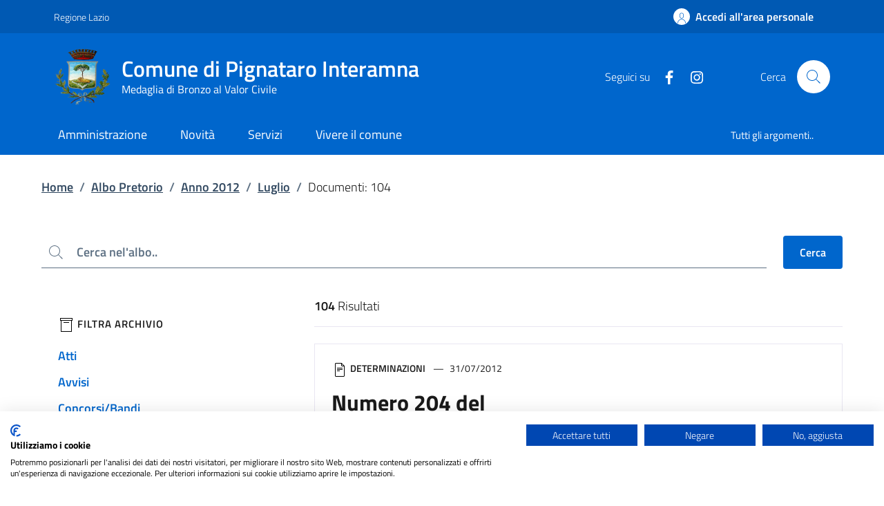

--- FILE ---
content_type: text/html; charset=UTF-8
request_url: https://comune.pignatarointeramna.fr.it/?p=albo-pretorio&y=2012&s&m=7&q
body_size: 11243
content:
<!DOCTYPE html>
<html lang="it">
<head>
  <meta charset="UTF-8">
  <meta http-equiv="X-UA-Compatible" content="IE=edge">
  <meta http-equiv="content-type" content="text/html; charset=UTF-8">
  <meta name="viewport" content="width=device-width, initial-scale=1.0">
  <meta name="author" content="Comune di Pignataro Interamna">
  <link rel="stylesheet" href="https://comune.pignatarointeramna.fr.it/css/style.css?v=2">

  <link rel="stylesheet" href="https://comune.pignatarointeramna.fr.it/css/photoswipe.min.css">
  <link rel="stylesheet" href="https://comune.pignatarointeramna.fr.it/css/photoswipe.extra.css">

  
<title>Pignataro Interamna</title>

<meta name="description" content="Sito ufficiale del comune di Pignataro Interamna.">

<!-- Open Graph / Facebook -->
<meta property="og:type" content="website">
<meta property="og:url" content="https://comune.pignatarointeramna.fr.it/?p=albo-pretorio&amp;y=2012&amp;s&amp;m=7&amp;q">
<meta property="og:title" content="Pignataro Interamna">
<meta property="og:description" content="Sito ufficiale del comune di Pignataro Interamna." />
<meta property="og:image" content="https://comune.pignatarointeramna.fr.it/img/stemma_color_256.png" />

<!-- Twitter -->
<meta property="twitter:card" content="summary_large_image">
<meta property="twitter:url" content="https://comune.pignatarointeramna.fr.it/?p=albo-pretorio&amp;y=2012&amp;s&amp;m=7&amp;q">
<meta property="twitter:title" content="Pignataro Interamna">
<meta property="twitter:description" content="Sito ufficiale del comune di Pignataro Interamna.">
<meta property="twitter:image" content="https://comune.pignatarointeramna.fr.it/img/stemma_color_256.png" />

<link rel="apple-touch-icon" sizes="180x180" href="https://comune.pignatarointeramna.fr.it/img/favicon/apple-touch-icon.png">
<link rel="icon" type="image/png" sizes="32x32" href="https://comune.pignatarointeramna.fr.it/img/favicon/favicon-32x32.png">
<link rel="icon" type="image/png" sizes="16x16" href="https://comune.pignatarointeramna.fr.it/img/favicon/favicon-16x16.png">
<link rel="manifest" href="https://comune.pignatarointeramna.fr.it/img/favicon/site.webmanifest">
<link rel="mask-icon" href="https://comune.pignatarointeramna.fr.it/img/favicon/safari-pinned-tab.svg" color="#5bbad5">
<link rel="shortcut icon" href="https://comune.pignatarointeramna.fr.it/img/favicon/favicon.ico">
<meta name="msapplication-TileColor" content="#da532c">
<meta name="msapplication-config" content="https://comune.pignatarointeramna.fr.it/img/favicon/browserconfig.xml">
<meta name="theme-color" content="#ffffff">
	<script src="https://js.api.here.com/v3/3.1/mapsjs-core.js" type="text/javascript" charset="utf-8"></script>
<script src="https://js.api.here.com/v3/3.1/mapsjs-service.js" type="text/javascript" charset="utf-8"></script>
<script src="https://js.api.here.com/v3/3.1/mapsjs-mapevents.js" type="text/javascript" charset="UTF-8"></script>
<script src="https://js.api.here.com/v3/3.1/mapsjs-ui.js" type="text/javascript" charset="UTF-8"></script>
<link rel="stylesheet" type="text/css" href="https://js.api.here.com/v3/3.1/mapsjs-ui.css" />
  
  <script src="https://consent.cookiefirst.com/sites/comune.pignatarointeramna.fr.it-977d5d17-8397-4fa5-adcd-5d08a50b29da/consent.js"></script>
</head>
<body>

  <!-- Skiplink per saltare ai contenuti -->
  <div class="skiplink">
    <a href="#main" class="visually-hidden-focusable">Contenuto principale</a>
    <a href="#footer-main" class="visually-hidden-focusable">Piede di pagina</a>
  </div>

  <!-- Header:start -->
  <header class="it-header-wrapper it-header-sticky_" data-bs-target="#header-nav-wrapper">
    <!-- Header.top -->
    <div class="it-header-slim-wrapper">
      <div class="container">
        <div class="row">
          <div class="col-12">
            <div class="it-header-slim-wrapper-content">
              <a href="https://www.regione.lazio.it" class="d-none d-lg-block navbar-brand">Regione Lazio</a>              <div class="it-header-slim-right-zone" role="navigation">
                              
                  <div class="it-access-top-wrapper">
                    <a href="https://comune.pignatarointeramna.fr.it/?p=area-personale" class="btn bg-transparent btn-full btn-icon" data-element="personal-area-login">
                      <span class="rounded-icon d-none d-sm-block">
                        <svg class="icon icon-primary" aria-hidden="true">
  <use href="https://comune.pignatarointeramna.fr.it/img/sprites.svg#it-user" xlink:href="https://comune.pignatarointeramna.fr.it/img/sprites.svg#it-user"></use>
</svg>                      </span>
                      <span>Accedi all&#039;area personale</span>
                    </a>
                  </div>
                              
              </div><!-- it-header-slim-right-zone -->
            </div>
          </div>
        </div>
      </div>
    </div>
    <!-- Header.main -->
    <div class="it-nav-wrapper">
      <!-- brand, cerca -->
      <div class="it-header-center-wrapper">
        <div class="container">
          <div class="row">
            <div class="col-12">
              <!-- brand -->
              <div class="it-header-center-content-wrapper">
                <div class="it-brand-wrapper">
                  <a href="https://comune.pignatarointeramna.fr.it">
                                        <img src="https://comune.pignatarointeramna.fr.it/img/stemma_color_256.png" alt="Logo" class="icon" aria-hidden="true">
                                        <div class="it-brand-text">
                      <div class="it-brand-title">Comune di Pignataro Interamna</div>
                                            <div class="it-brand-tagline">Medaglia di Bronzo al Valor Civile</div>
                                          </div>
                  </a>
                </div>
                <!-- cerca -->
                <div class="it-right-zone d-print-none">
                                    <!-- social -->
                  <div class="it-socials d-none d-lg-flex">
                    <span>Seguici su</span>
                    <ul>
                                            <li>
                        <a href="https://www.facebook.com/comunedipignatarointeramna/" title="Facebook" aria-label="text" target="_blank">
                          <svg class="icon " aria-hidden="true">
  <use href="https://comune.pignatarointeramna.fr.it/img/sprites.svg#it-facebook" xlink:href="https://comune.pignatarointeramna.fr.it/img/sprites.svg#it-facebook"></use>
</svg>                        </a>
                      </li>
                                            <li>
                        <a href="https://www.instagram.com/comune_di_pignataro_interamna/" title="Instagram" aria-label="text" target="_blank">
                          <svg class="icon " aria-hidden="true">
  <use href="https://comune.pignatarointeramna.fr.it/img/sprites.svg#it-instagram" xlink:href="https://comune.pignatarointeramna.fr.it/img/sprites.svg#it-instagram"></use>
</svg>                        </a>
                      </li>
                                          </ul>
                  </div>
                                    <div class="it-search-wrapper">
                    <span class="d-none d-md-block">Cerca</span>
                    <a href="#" class="search-link rounded-icon" type="button" data-bs-toggle="modal" data-bs-target="#search-modal" aria-label="Cerca nel sito" data-focus-mouse="false">
                      <svg class="icon " aria-hidden="true">
  <use href="https://comune.pignatarointeramna.fr.it/img/sprites.svg#it-search" xlink:href="https://comune.pignatarointeramna.fr.it/img/sprites.svg#it-search"></use>
</svg>                    </a>
                  </div>
                </div>
              </div>
            </div>
          </div>
        </div>
      </div>
      <!-- menu -->
      <div id="header-nav-wrapper" class="it-header-navbar-wrapper">
        <div class="container">
          <div class="row">
            <div class="col-12">
              <!-- navigation -->
              <nav class="navbar navbar-expand-lg ps-0" aria-label="Navigazione principale">
                <button class="custom-navbar-toggler" type="button" aria-controls="navC1" aria-expanded="false" aria-label="Mostra/Nascondi la navigazione" data-bs-target="#navC1" data-bs-toggle="navbarcollapsible" data-focus-mouse="false">
                  <svg class="icon " aria-hidden="true">
  <use href="https://comune.pignatarointeramna.fr.it/img/sprites.svg#it-burger" xlink:href="https://comune.pignatarointeramna.fr.it/img/sprites.svg#it-burger"></use>
</svg>                </button>
                <div class="navbar-collapsable" id="navC1">
                  <div class="overlay"></div>
                  <div class="close-div">
                    <button class="btn close-menu" type="button">
                      <span class="visually-hidden">Nascondi la navigazione</span>
                      <svg class="icon " aria-hidden="true">
  <use href="https://comune.pignatarointeramna.fr.it/img/sprites.svg#it-close-big" xlink:href="https://comune.pignatarointeramna.fr.it/img/sprites.svg#it-close-big"></use>
</svg>                    </button>
                  </div>
                  <div class="menu-wrapper">
                    <ul class="navbar-nav" data-element="main-navigation">
                                            <li class="nav-item">
                        <a href="https://comune.pignatarointeramna.fr.it/?p=amministrazione" class="nav-link " data-element="management"><span>Amministrazione</span></a>
                      </li>
                                            <li class="nav-item">
                        <a href="https://comune.pignatarointeramna.fr.it/?p=novita" class="nav-link " data-element="news"><span>Novità</span></a>
                      </li>
                                            <li class="nav-item">
                        <a href="https://comune.pignatarointeramna.fr.it/?p=servizi" class="nav-link " data-element="all-services"><span>Servizi</span></a>
                      </li>
                                            <li class="nav-item">
                        <a href="https://comune.pignatarointeramna.fr.it/?p=vivere-il-comune" class="nav-link " data-element="live"><span>Vivere il comune</span></a>
                      </li>
                                          </ul>
                    <ul class="navbar-nav navbar-secondary">
                      <li class="nav-item"><a href="https://comune.pignatarointeramna.fr.it/?p=argomenti" class="nav-link" data-element="all-topics">Tutti gli argomenti..</a></li>
                    </ul>
                  </div>
                </div>
              </nav>
            </div>
          </div>
        </div>
      </div>
    </div>
    <!-- Header.menu -->
  </header>
  <!-- Header:end -->

  <!-- Main:start -->
  <main id="main">
<div class="container" id="main-container">
  <div class="mb-md-5">
    <!-- Breadcrumbs -->
    
<nav class="breadcrumb-container pt-4" aria-label="Percorso di navigazione">
  <ol class="breadcrumb">
    <li class="breadcrumb-item">
      <a href="https://comune.pignatarointeramna.fr.it">Home</a><span class="separator">/</span>
    </li>
        <li class="breadcrumb-item">
      <a href="https://comune.pignatarointeramna.fr.it/?p=albo-pretorio">Albo Pretorio</a><span class="separator">/</span>
    </li>
        <li class="breadcrumb-item">
      <a href="https://comune.pignatarointeramna.fr.it/?p=albo-pretorio&amp;s&amp;y=2012&amp;q">Anno 2012</a><span class="separator">/</span>
    </li>
        <li class="breadcrumb-item">
      <a href="https://comune.pignatarointeramna.fr.it/?p=albo-pretorio&amp;s&amp;y=2012&amp;m=7&amp;q">Luglio</a><span class="separator">/</span>
    </li>
              <li class="breadcrumb-item active" aria-current="page">Documenti: 104</li>
     
  </ol>
</nav>  </div>
</div>

<form method="get" action="https://comune.pignatarointeramna.fr.it">
  <div class="container">
    <div class="row align-items-center mb-md-4">
      <div class="col mb-3 form-group">
        <div class="input-group">
          <div class="input-group-prepend">
            <div class="input-group-text">
              <svg class="icon icon-sm" aria-hidden="true">
  <use href="https://comune.pignatarointeramna.fr.it/img/sprites.svg#it-search" xlink:href="https://comune.pignatarointeramna.fr.it/img/sprites.svg#it-search"></use>
</svg>            </div>
          </div>
          <label for="search" class="visually-hidden">Cerca</label>
          <input type="hidden" name="p" value="albo-pretorio">
          <input type="hidden" name="s" value="">
          <input type="hidden" name="y" value="2012">
          <input type="hidden" name="m" value="7">
          <input type="text" class="form-control" name="q" placeholder="Cerca nel'albo.." value="">
        </div>
      </div>
      <div class="w-100 d-block d-md-none"></div>
      <div class="col col-sm-auto mb-3">
        <button class="btn btn-primary">Cerca</button>
      </div>
    </div>
  </div>

  <div class="container">
    <div class="row justify-content-center">

      <!-- colonna sinistra -->
      <div class="col-lg-3 d-none_ d-lg-block scroll-filter-wrapper">

        <h2 class="visually-hidden" id="filter">filtri da applicare</h2>

        <div class="sidebar-wrapper">
          <div class="sidebar-linklist-wrapper">
            <div class="link-list-wrapper">
              <ul class="link-list">
                                <li>
                  <h3><svg class="icon icon-sm" aria-hidden="true">
  <use href="https://comune.pignatarointeramna.fr.it/img/sprites.svg#it-box" xlink:href="https://comune.pignatarointeramna.fr.it/img/sprites.svg#it-box"></use>
</svg> Filtra archivio</h3>
                </li>
                                                  <li>
                  <a href="https://comune.pignatarointeramna.fr.it/?p=albo-pretorio&amp;s=1&amp;y=2012&amp;m=7&amp;q" class="list-item medium">Atti</a>                  </li>
                                  <li>
                  <a href="https://comune.pignatarointeramna.fr.it/?p=albo-pretorio&amp;s=2&amp;y=2012&amp;m=7&amp;q" class="list-item medium">Avvisi</a>                  </li>
                                  <li>
                  <a href="https://comune.pignatarointeramna.fr.it/?p=albo-pretorio&amp;s=3&amp;y=2012&amp;m=7&amp;q" class="list-item medium">Concorsi/Bandi</a>                  </li>
                                  <li>
                  <a href="https://comune.pignatarointeramna.fr.it/?p=albo-pretorio&amp;s=4&amp;y=2012&amp;m=7&amp;q" class="list-item medium">Deliberazioni Consiglio</a>                  </li>
                                  <li>
                  <a href="https://comune.pignatarointeramna.fr.it/?p=albo-pretorio&amp;s=5&amp;y=2012&amp;m=7&amp;q" class="list-item medium">Deliberazioni Giunta</a>                  </li>
                                  <li>
                  <a href="https://comune.pignatarointeramna.fr.it/?p=albo-pretorio&amp;s=6&amp;y=2012&amp;m=7&amp;q" class="list-item medium">Deliberazioni OSL</a>                  </li>
                                  <li>
                  <a href="https://comune.pignatarointeramna.fr.it/?p=albo-pretorio&amp;s=7&amp;y=2012&amp;m=7&amp;q" class="list-item medium">Determinazioni</a>                  </li>
                                  <li>
                  <a href="https://comune.pignatarointeramna.fr.it/?p=albo-pretorio&amp;s=8&amp;y=2012&amp;m=7&amp;q" class="list-item medium">Ordinanze</a>                  </li>
                                  <li>
                  <a href="https://comune.pignatarointeramna.fr.it/?p=albo-pretorio&amp;s=9&amp;y=2012&amp;m=7&amp;q" class="list-item medium">Pubblicazioni Matrimoniali</a>                  </li>
                                  <li>
                  <a href="https://comune.pignatarointeramna.fr.it/?p=albo-pretorio&amp;s=10&amp;y=2012&amp;m=7&amp;q" class="list-item medium">Regolamenti</a>                  </li>
                                  <li>
                  <a href="https://comune.pignatarointeramna.fr.it/?p=albo-pretorio&amp;s=11&amp;y=2012&amp;m=7&amp;q" class="list-item medium">Varie</a>                  </li>
                              </ul>
            </div>
          </div>
                      <div class="sidebar-linklist-wrapper linklist-secondary">
              <div class="link-list-wrapper">
                <ul class="link-list">
                  <!-- Anno -->
                  <li class="mt-2">
                    <div class="dropdown">
                      <button class="btn btn-primary btn-block dropdown-toggle" type="button" id="dropdownYear" data-bs-toggle="dropdown" aria-haspopup="true" aria-expanded="false">
                        Anno 2012                        <svg class="icon icon-expand icon-sm" aria-hidden="true">
  <use href="https://comune.pignatarointeramna.fr.it/img/sprites.svg#it-expand" xlink:href="https://comune.pignatarointeramna.fr.it/img/sprites.svg#it-expand"></use>
</svg>                      </button>
                      <div class="dropdown-menu" aria-labelledby="dropdownYear">
                        <div class="link-list-wrapper">
                          <ul class="link-list">
                            <li><a href="https://comune.pignatarointeramna.fr.it/?p=albo-pretorio&amp;s&amp;q">Tutti gli anni</a></li>
                                                        <li><a href="https://comune.pignatarointeramna.fr.it/?p=albo-pretorio&amp;y=2010&amp;s&amp;m=7&amp;q">2010</a></li>
                                                        <li><a href="https://comune.pignatarointeramna.fr.it/?p=albo-pretorio&amp;y=2011&amp;s&amp;m=7&amp;q">2011</a></li>
                                                        <li><a href="https://comune.pignatarointeramna.fr.it/?p=albo-pretorio&amp;y=2012&amp;s&amp;m=7&amp;q">2012</a></li>
                                                        <li><a href="https://comune.pignatarointeramna.fr.it/?p=albo-pretorio&amp;y=2013&amp;s&amp;m=7&amp;q">2013</a></li>
                                                        <li><a href="https://comune.pignatarointeramna.fr.it/?p=albo-pretorio&amp;y=2014&amp;s&amp;m=7&amp;q">2014</a></li>
                                                        <li><a href="https://comune.pignatarointeramna.fr.it/?p=albo-pretorio&amp;y=2015&amp;s&amp;m=7&amp;q">2015</a></li>
                                                        <li><a href="https://comune.pignatarointeramna.fr.it/?p=albo-pretorio&amp;y=2016&amp;s&amp;m=7&amp;q">2016</a></li>
                                                        <li><a href="https://comune.pignatarointeramna.fr.it/?p=albo-pretorio&amp;y=2017&amp;s&amp;m=7&amp;q">2017</a></li>
                                                        <li><a href="https://comune.pignatarointeramna.fr.it/?p=albo-pretorio&amp;y=2018&amp;s&amp;m=7&amp;q">2018</a></li>
                                                        <li><a href="https://comune.pignatarointeramna.fr.it/?p=albo-pretorio&amp;y=2019&amp;s&amp;m=7&amp;q">2019</a></li>
                                                        <li><a href="https://comune.pignatarointeramna.fr.it/?p=albo-pretorio&amp;y=2020&amp;s&amp;m=7&amp;q">2020</a></li>
                                                        <li><a href="https://comune.pignatarointeramna.fr.it/?p=albo-pretorio&amp;y=2021&amp;s&amp;m=7&amp;q">2021</a></li>
                                                        <li><a href="https://comune.pignatarointeramna.fr.it/?p=albo-pretorio&amp;y=2022&amp;s&amp;m=7&amp;q">2022</a></li>
                                                        <li><a href="https://comune.pignatarointeramna.fr.it/?p=albo-pretorio&amp;y=2023&amp;s&amp;m=7&amp;q">2023</a></li>
                                                        <li><a href="https://comune.pignatarointeramna.fr.it/?p=albo-pretorio&amp;y=2024&amp;s&amp;m=7&amp;q">2024</a></li>
                                                        <li><a href="https://comune.pignatarointeramna.fr.it/?p=albo-pretorio&amp;y=2025&amp;s&amp;m=7&amp;q">2025</a></li>
                                                        <li><a href="https://comune.pignatarointeramna.fr.it/?p=albo-pretorio&amp;y=2026&amp;s&amp;m=7&amp;q">2026</a></li>
                                                      </ul>
                        </div>
                      </div>
                    </div>
                  </li>
                  <!-- Mese -->
                  <li class="mt-2">
                    <div class="dropdown">
                      <button class="btn btn-primary btn-block dropdown-toggle" type="button" id="dropdownMonth" data-bs-toggle="dropdown" aria-haspopup="true" aria-expanded="false">
                        Luglio                        <svg class="icon icon-expand icon-sm" aria-hidden="true">
  <use href="https://comune.pignatarointeramna.fr.it/img/sprites.svg#it-expand" xlink:href="https://comune.pignatarointeramna.fr.it/img/sprites.svg#it-expand"></use>
</svg>                      </button>
                      <div class="dropdown-menu" aria-labelledby="dropdownMonth">
                        <div class="link-list-wrapper">
                          <ul class="link-list">
                            <li><a href="https://comune.pignatarointeramna.fr.it/?p=albo-pretorio&amp;s&amp;y=2012&amp;q">Tutti i mesi</a></li>
                                                        <li><a href="https://comune.pignatarointeramna.fr.it/?p=albo-pretorio&amp;y=2012&amp;s&amp;m=1&amp;q">Gennaio</a></li>
                                                        <li><a href="https://comune.pignatarointeramna.fr.it/?p=albo-pretorio&amp;y=2012&amp;s&amp;m=2&amp;q">Febbraio</a></li>
                                                        <li><a href="https://comune.pignatarointeramna.fr.it/?p=albo-pretorio&amp;y=2012&amp;s&amp;m=3&amp;q">Marzo</a></li>
                                                        <li><a href="https://comune.pignatarointeramna.fr.it/?p=albo-pretorio&amp;y=2012&amp;s&amp;m=4&amp;q">Aprile</a></li>
                                                        <li><a href="https://comune.pignatarointeramna.fr.it/?p=albo-pretorio&amp;y=2012&amp;s&amp;m=5&amp;q">Maggio</a></li>
                                                        <li><a href="https://comune.pignatarointeramna.fr.it/?p=albo-pretorio&amp;y=2012&amp;s&amp;m=6&amp;q">Giugno</a></li>
                                                        <li><a href="https://comune.pignatarointeramna.fr.it/?p=albo-pretorio&amp;y=2012&amp;s&amp;m=7&amp;q">Luglio</a></li>
                                                        <li><a href="https://comune.pignatarointeramna.fr.it/?p=albo-pretorio&amp;y=2012&amp;s&amp;m=8&amp;q">Agosto</a></li>
                                                        <li><a href="https://comune.pignatarointeramna.fr.it/?p=albo-pretorio&amp;y=2012&amp;s&amp;m=9&amp;q">Settembre</a></li>
                                                        <li><a href="https://comune.pignatarointeramna.fr.it/?p=albo-pretorio&amp;y=2012&amp;s&amp;m=10&amp;q">Ottobre</a></li>
                                                        <li><a href="https://comune.pignatarointeramna.fr.it/?p=albo-pretorio&amp;y=2012&amp;s&amp;m=11&amp;q">Novembre</a></li>
                                                        <li><a href="https://comune.pignatarointeramna.fr.it/?p=albo-pretorio&amp;y=2012&amp;s&amp;m=12&amp;q">Dicembre</a></li>
                                                      </ul>
                        </div>
                      </div>
                    </div>
                  </li>
                </ul>
              </div>
            </div>
                  </div>
        
      </div><!-- col-lg-3 -->

      <!-- colonna principale -->
      <div class="col-lg-8 offset-lg-1">

        <div class="d-flex justify-content-between align-items-center border-bottom border-light pb-3 mb-2">
          <h2 class="visually-hidden" id="search-result">Risultati di ricerca</h2>
          <span class="search-results u-grey-light"><strong class="numResult">104</strong> Risultati</span>
        </div>

        <div class="container p-0">
          <div class="row flex-column-reverse flex-lg-row">
            <!-- risultati -->
                                                      <div class="col-12 pt-3">
                <!-- card -->
                
<div class="card border border-light no-after">
  <div class="card-body ">

    <!-- category -->
        <div class="category-top">
      <svg class="icon icon-sm" aria-hidden="true">
  <use href="https://comune.pignatarointeramna.fr.it/img/sprites.svg#it-file" xlink:href="https://comune.pignatarointeramna.fr.it/img/sprites.svg#it-file"></use>
</svg>                      <span class="title-xsmall-semi-bold fw-semibold">Determinazioni</span>
                          <span class="data fw-normal">31/07/2012</span>
          </div>
    
    <!-- title -->
          <h3 class="card-title ">Numero 204 del </h3>
    
    <!-- content (testo standard) -->
        <div class="mb-4 pt-3 lora">
      <p>Liquidazione diritti di rogito al Segretario Comunale</p>    </div>
    
    <!-- text (testo piccolo) -->
        <div class="card-text"><p><strong>Pubblicato dal </strong>31/07/2012 <strong>al</strong> 15/08/2012</p></div>
    
        <div class="link-list-wrapper mt-4">
      <ul class="link-list">
                <li>
          <a class="list-item active icon-left mb-2" href="https://comune.pignatarointeramna.fr.it/?p=albo-file&id=2783&file=20120731114235_Ripartizione%2520diritti%2520di%2520rogito%2520Segretario%2520Terza%25202012.pdf" target="_blank">
            <svg class="icon " aria-hidden="true">
  <use href="https://comune.pignatarointeramna.fr.it/img/sprites.svg#it-file-pdf" xlink:href="https://comune.pignatarointeramna.fr.it/img/sprites.svg#it-file-pdf"></use>
</svg>            <span class="text-underline">20120731114235_Ripartizione diritti di rogito Segretario Terza 2012.pdf</span>
          </a>
        </li>
              </ul>
    </div>
    
    
    
  </div>

</div>
              </div>
                                          <div class="col-12 pt-3">
                <!-- card -->
                
<div class="card border border-light no-after">
  <div class="card-body ">

    <!-- category -->
        <div class="category-top">
      <svg class="icon icon-sm" aria-hidden="true">
  <use href="https://comune.pignatarointeramna.fr.it/img/sprites.svg#it-file" xlink:href="https://comune.pignatarointeramna.fr.it/img/sprites.svg#it-file"></use>
</svg>                      <span class="title-xsmall-semi-bold fw-semibold">Determinazioni</span>
                          <span class="data fw-normal">31/07/2012</span>
          </div>
    
    <!-- title -->
          <h3 class="card-title ">Numero 203 del </h3>
    
    <!-- content (testo standard) -->
        <div class="mb-4 pt-3 lora">
      <p>Liquidazione Ditta DI PONIO Luigi. Pagamento cessione di credito.</p>    </div>
    
    <!-- text (testo piccolo) -->
        <div class="card-text"><p><strong>Pubblicato dal </strong>31/07/2012 <strong>al</strong> 15/08/2012</p></div>
    
        <div class="link-list-wrapper mt-4">
      <ul class="link-list">
                <li>
          <a class="list-item active icon-left mb-2" href="https://comune.pignatarointeramna.fr.it/?p=albo-file&id=2784&file=20120731114145_Liquidazione%2520cessione%2520di%2520credito%2520in%2520favore%2520di%2520DIPENDENTI%2520per%2520DI%2520PONIO%2520trasporto%2520alunni.pdf" target="_blank">
            <svg class="icon " aria-hidden="true">
  <use href="https://comune.pignatarointeramna.fr.it/img/sprites.svg#it-file-pdf" xlink:href="https://comune.pignatarointeramna.fr.it/img/sprites.svg#it-file-pdf"></use>
</svg>            <span class="text-underline">20120731114145_Liquidazione cessione di credito in favore di DIPENDENTI per DI PONIO trasporto alunni.pdf</span>
          </a>
        </li>
              </ul>
    </div>
    
    
    
  </div>

</div>
              </div>
                                          <div class="col-12 pt-3">
                <!-- card -->
                
<div class="card border border-light no-after">
  <div class="card-body ">

    <!-- category -->
        <div class="category-top">
      <svg class="icon icon-sm" aria-hidden="true">
  <use href="https://comune.pignatarointeramna.fr.it/img/sprites.svg#it-file" xlink:href="https://comune.pignatarointeramna.fr.it/img/sprites.svg#it-file"></use>
</svg>                      <span class="title-xsmall-semi-bold fw-semibold">Avvisi</span>
                          <span class="data fw-normal">30/07/2012</span>
          </div>
    
    <!-- title -->
          <h3 class="card-title ">Numero AVVISO del </h3>
    
    <!-- content (testo standard) -->
        <div class="mb-4 pt-3 lora">
      <p>AVVISO PER POTER FIRMARE PER L'ABOLIZIONE DEL VITALIZIO DI CONSIGLIERI E ASSESSORI REGIONALI DEL LAZIO.</p>    </div>
    
    <!-- text (testo piccolo) -->
        <div class="card-text"><p><strong>Pubblicato dal </strong>30/07/2012 <strong>al</strong> 14/08/2012</p></div>
    
        <div class="link-list-wrapper mt-4">
      <ul class="link-list">
                <li>
          <a class="list-item active icon-left mb-2" href="https://comune.pignatarointeramna.fr.it/?p=albo-file&id=431&file=20120730093905_avviso%25202087.pdf" target="_blank">
            <svg class="icon " aria-hidden="true">
  <use href="https://comune.pignatarointeramna.fr.it/img/sprites.svg#it-file-pdf" xlink:href="https://comune.pignatarointeramna.fr.it/img/sprites.svg#it-file-pdf"></use>
</svg>            <span class="text-underline">20120730093905_avviso 2087.pdf</span>
          </a>
        </li>
              </ul>
    </div>
    
    
    
  </div>

</div>
              </div>
                                          <div class="col-12 pt-3">
                <!-- card -->
                
<div class="card border border-light no-after">
  <div class="card-body ">

    <!-- category -->
        <div class="category-top">
      <svg class="icon icon-sm" aria-hidden="true">
  <use href="https://comune.pignatarointeramna.fr.it/img/sprites.svg#it-file" xlink:href="https://comune.pignatarointeramna.fr.it/img/sprites.svg#it-file"></use>
</svg>                      <span class="title-xsmall-semi-bold fw-semibold">Avvisi</span>
                          <span class="data fw-normal">30/07/2012</span>
          </div>
    
    <!-- title -->
          <h3 class="card-title ">Numero AVVISO del </h3>
    
    <!-- content (testo standard) -->
        <div class="mb-4 pt-3 lora">
      <p>TAGLIO PIANTE LUNGO LINEA ELETTRICA VALMONTONE PRESENZANO</p>    </div>
    
    <!-- text (testo piccolo) -->
        <div class="card-text"><p><strong>Pubblicato dal </strong>30/07/2012 <strong>al</strong> 14/08/2012</p></div>
    
        <div class="link-list-wrapper mt-4">
      <ul class="link-list">
                <li>
          <a class="list-item active icon-left mb-2" href="https://comune.pignatarointeramna.fr.it/?p=albo-file&id=432&file=20120730084212_TAGLIO%2520ALBERI086.pdf" target="_blank">
            <svg class="icon " aria-hidden="true">
  <use href="https://comune.pignatarointeramna.fr.it/img/sprites.svg#it-file-pdf" xlink:href="https://comune.pignatarointeramna.fr.it/img/sprites.svg#it-file-pdf"></use>
</svg>            <span class="text-underline">20120730084212_TAGLIO ALBERI086.pdf</span>
          </a>
        </li>
              </ul>
    </div>
    
    
    
  </div>

</div>
              </div>
                                          <div class="col-12 pt-3">
                <!-- card -->
                
<div class="card border border-light no-after">
  <div class="card-body ">

    <!-- category -->
        <div class="category-top">
      <svg class="icon icon-sm" aria-hidden="true">
  <use href="https://comune.pignatarointeramna.fr.it/img/sprites.svg#it-file" xlink:href="https://comune.pignatarointeramna.fr.it/img/sprites.svg#it-file"></use>
</svg>                      <span class="title-xsmall-semi-bold fw-semibold">Determinazioni</span>
                          <span class="data fw-normal">30/07/2012</span>
          </div>
    
    <!-- title -->
          <h3 class="card-title ">Numero NR.37 del </h3>
    
    <!-- content (testo standard) -->
        <div class="mb-4 pt-3 lora">
      <p>LIQUID.SPESE CO.L.D.</p>    </div>
    
    <!-- text (testo piccolo) -->
        <div class="card-text"><p><strong>Pubblicato dal </strong>30/07/2012 <strong>al</strong> 14/08/2012</p></div>
    
        <div class="link-list-wrapper mt-4">
      <ul class="link-list">
                <li>
          <a class="list-item active icon-left mb-2" href="https://comune.pignatarointeramna.fr.it/?p=albo-file&id=2785&file=20120730123105_COLD%2520determina%2520SPESE%2520GIUGNO%25202012.pdf" target="_blank">
            <svg class="icon " aria-hidden="true">
  <use href="https://comune.pignatarointeramna.fr.it/img/sprites.svg#it-file-pdf" xlink:href="https://comune.pignatarointeramna.fr.it/img/sprites.svg#it-file-pdf"></use>
</svg>            <span class="text-underline">20120730123105_COLD determina SPESE GIUGNO 2012.pdf</span>
          </a>
        </li>
              </ul>
    </div>
    
    
    
  </div>

</div>
              </div>
                                          <div class="col-12 pt-3">
                <!-- card -->
                
<div class="card border border-light no-after">
  <div class="card-body ">

    <!-- category -->
        <div class="category-top">
      <svg class="icon icon-sm" aria-hidden="true">
  <use href="https://comune.pignatarointeramna.fr.it/img/sprites.svg#it-file" xlink:href="https://comune.pignatarointeramna.fr.it/img/sprites.svg#it-file"></use>
</svg>                      <span class="title-xsmall-semi-bold fw-semibold">Pubblicazioni Matrimoniali</span>
                          <span class="data fw-normal">30/07/2012</span>
          </div>
    
    <!-- title -->
          <h3 class="card-title ">Numero 481 del </h3>
    
    <!-- content (testo standard) -->
        <div class="mb-4 pt-3 lora">
      <p>Pubblicazioni di matrimonio IACOVONE Sergio e NARDOIANNI Daniela</p>    </div>
    
    <!-- text (testo piccolo) -->
        <div class="card-text"><p><strong>Pubblicato dal </strong>30/07/2012 <strong>al</strong> 14/08/2012</p></div>
    
        <div class="link-list-wrapper mt-4">
      <ul class="link-list">
                <li>
          <a class="list-item active icon-left mb-2" href="https://comune.pignatarointeramna.fr.it/?p=albo-file&id=3503&file=20120730080218_Pubblicazioni%2520matrimonio%2520versione%2520informatica%2520IACOVONE%2520NARDOIANNI.pdf" target="_blank">
            <svg class="icon " aria-hidden="true">
  <use href="https://comune.pignatarointeramna.fr.it/img/sprites.svg#it-file-pdf" xlink:href="https://comune.pignatarointeramna.fr.it/img/sprites.svg#it-file-pdf"></use>
</svg>            <span class="text-underline">20120730080218_Pubblicazioni matrimonio versione informatica IACOVONE NARDOIANNI.pdf</span>
          </a>
        </li>
              </ul>
    </div>
    
    
    
  </div>

</div>
              </div>
                                          <div class="col-12 pt-3">
                <!-- card -->
                
<div class="card border border-light no-after">
  <div class="card-body ">

    <!-- category -->
        <div class="category-top">
      <svg class="icon icon-sm" aria-hidden="true">
  <use href="https://comune.pignatarointeramna.fr.it/img/sprites.svg#it-file" xlink:href="https://comune.pignatarointeramna.fr.it/img/sprites.svg#it-file"></use>
</svg>                      <span class="title-xsmall-semi-bold fw-semibold">Pubblicazioni Matrimoniali</span>
                          <span class="data fw-normal">27/07/2012</span>
          </div>
    
    <!-- title -->
          <h3 class="card-title ">Numero 480 del </h3>
    
    <!-- content (testo standard) -->
        <div class="mb-4 pt-3 lora">
      <p>Pubblicazioni di matrimonio CAPASSO Davide e PERSECHINI Tania</p>    </div>
    
    <!-- text (testo piccolo) -->
        <div class="card-text"><p><strong>Pubblicato dal </strong>27/07/2012 <strong>al</strong> 11/08/2012</p></div>
    
        <div class="link-list-wrapper mt-4">
      <ul class="link-list">
                <li>
          <a class="list-item active icon-left mb-2" href="https://comune.pignatarointeramna.fr.it/?p=albo-file&id=3504&file=20120727091317_Pubblicazioni%2520matrimonio%2520versione%2520informatica%2520CAPASSO%2520PERSECHINI.pdf" target="_blank">
            <svg class="icon " aria-hidden="true">
  <use href="https://comune.pignatarointeramna.fr.it/img/sprites.svg#it-file-pdf" xlink:href="https://comune.pignatarointeramna.fr.it/img/sprites.svg#it-file-pdf"></use>
</svg>            <span class="text-underline">20120727091317_Pubblicazioni matrimonio versione informatica CAPASSO PERSECHINI.pdf</span>
          </a>
        </li>
              </ul>
    </div>
    
    
    
  </div>

</div>
              </div>
                                          <div class="col-12 pt-3">
                <!-- card -->
                
<div class="card border border-light no-after">
  <div class="card-body ">

    <!-- category -->
        <div class="category-top">
      <svg class="icon icon-sm" aria-hidden="true">
  <use href="https://comune.pignatarointeramna.fr.it/img/sprites.svg#it-file" xlink:href="https://comune.pignatarointeramna.fr.it/img/sprites.svg#it-file"></use>
</svg>                      <span class="title-xsmall-semi-bold fw-semibold">Determinazioni</span>
                          <span class="data fw-normal">26/07/2012</span>
          </div>
    
    <!-- title -->
          <h3 class="card-title ">Numero 54 del </h3>
    
    <!-- content (testo standard) -->
        <div class="mb-4 pt-3 lora">
      <p>economato al 26/07/2012</p>    </div>
    
    <!-- text (testo piccolo) -->
        <div class="card-text"><p><strong>Pubblicato dal </strong>26/07/2012 <strong>al</strong> 10/08/2012</p></div>
    
        <div class="link-list-wrapper mt-4">
      <ul class="link-list">
                <li>
          <a class="list-item active icon-left mb-2" href="https://comune.pignatarointeramna.fr.it/?p=albo-file&id=2786&file=20120726140525_economato%2520al%252026%2520luglio%25202012.pdf" target="_blank">
            <svg class="icon " aria-hidden="true">
  <use href="https://comune.pignatarointeramna.fr.it/img/sprites.svg#it-file-pdf" xlink:href="https://comune.pignatarointeramna.fr.it/img/sprites.svg#it-file-pdf"></use>
</svg>            <span class="text-underline">20120726140525_economato al 26 luglio 2012.pdf</span>
          </a>
        </li>
              </ul>
    </div>
    
    
    
  </div>

</div>
              </div>
                                          <div class="col-12 pt-3">
                <!-- card -->
                
<div class="card border border-light no-after">
  <div class="card-body ">

    <!-- category -->
        <div class="category-top">
      <svg class="icon icon-sm" aria-hidden="true">
  <use href="https://comune.pignatarointeramna.fr.it/img/sprites.svg#it-file" xlink:href="https://comune.pignatarointeramna.fr.it/img/sprites.svg#it-file"></use>
</svg>                      <span class="title-xsmall-semi-bold fw-semibold">Pubblicazioni Matrimoniali</span>
                          <span class="data fw-normal">26/07/2012</span>
          </div>
    
    <!-- title -->
          <h3 class="card-title ">Numero 479 del </h3>
    
    <!-- content (testo standard) -->
        <div class="mb-4 pt-3 lora">
      <p>Pubblicazioni di matrimonio SIMEONE Fabio e SPIRIDIGLIOZZI Mariantonietta</p>    </div>
    
    <!-- text (testo piccolo) -->
        <div class="card-text"><p><strong>Pubblicato dal </strong>26/07/2012 <strong>al</strong> 10/08/2012</p></div>
    
        <div class="link-list-wrapper mt-4">
      <ul class="link-list">
                <li>
          <a class="list-item active icon-left mb-2" href="https://comune.pignatarointeramna.fr.it/?p=albo-file&id=3505&file=20120726172354_Pubblicazioni%2520matrimonio%2520versione%2520informatica%2520SIMEONE%2520SPIRIDIGLIOZZI.pdf" target="_blank">
            <svg class="icon " aria-hidden="true">
  <use href="https://comune.pignatarointeramna.fr.it/img/sprites.svg#it-file-pdf" xlink:href="https://comune.pignatarointeramna.fr.it/img/sprites.svg#it-file-pdf"></use>
</svg>            <span class="text-underline">20120726172354_Pubblicazioni matrimonio versione informatica SIMEONE SPIRIDIGLIOZZI.pdf</span>
          </a>
        </li>
              </ul>
    </div>
    
    
    
  </div>

</div>
              </div>
                                          <div class="col-12 pt-3">
                <!-- card -->
                
<div class="card border border-light no-after">
  <div class="card-body ">

    <!-- category -->
        <div class="category-top">
      <svg class="icon icon-sm" aria-hidden="true">
  <use href="https://comune.pignatarointeramna.fr.it/img/sprites.svg#it-file" xlink:href="https://comune.pignatarointeramna.fr.it/img/sprites.svg#it-file"></use>
</svg>                      <span class="title-xsmall-semi-bold fw-semibold">Determinazioni</span>
                          <span class="data fw-normal">25/07/2012</span>
          </div>
    
    <!-- title -->
          <h3 class="card-title ">Numero 36 del </h3>
    
    <!-- content (testo standard) -->
        <div class="mb-4 pt-3 lora">
      <p>LIQUID FATTURA ING LUCIO PINCHERA</p>    </div>
    
    <!-- text (testo piccolo) -->
        <div class="card-text"><p><strong>Pubblicato dal </strong>25/07/2012 <strong>al</strong> 09/08/2012</p></div>
    
        <div class="link-list-wrapper mt-4">
      <ul class="link-list">
                <li>
          <a class="list-item active icon-left mb-2" href="https://comune.pignatarointeramna.fr.it/?p=albo-file&id=2787&file=20120725133635_ing.%2520lucio%2520pinchera.pdf" target="_blank">
            <svg class="icon " aria-hidden="true">
  <use href="https://comune.pignatarointeramna.fr.it/img/sprites.svg#it-file-pdf" xlink:href="https://comune.pignatarointeramna.fr.it/img/sprites.svg#it-file-pdf"></use>
</svg>            <span class="text-underline">20120725133635_ing. lucio pinchera.pdf</span>
          </a>
        </li>
              </ul>
    </div>
    
    
    
  </div>

</div>
              </div>
                                    </div>
        </div>

        
<div class="container px-0 py-5">
  <div class="d-flex justify-content-center">
    <nav class="pagination-wrapper"><ul class="pagination"><li class="page-item disabled"><a class="page-link"><svg class="icon " aria-hidden="true">
  <use href="https://comune.pignatarointeramna.fr.it/img/sprites.svg#it-chevron-left" xlink:href="https://comune.pignatarointeramna.fr.it/img/sprites.svg#it-chevron-left"></use>
</svg></a></li><li class="page-item active"><a class="page-link" aria-current="page">1</a></li><li class="page-item"><a href="https://comune.pignatarointeramna.fr.it/?p=albo-pretorio&amp;y=2012&amp;s&amp;m=7&amp;q&amp;page=2" class="page-link">2</a></li><li class="page-item"><a href="https://comune.pignatarointeramna.fr.it/?p=albo-pretorio&amp;y=2012&amp;s&amp;m=7&amp;q&amp;page=3" class="page-link">3</a></li><li class="page-item"><a href="https://comune.pignatarointeramna.fr.it/?p=albo-pretorio&amp;y=2012&amp;s&amp;m=7&amp;q&amp;page=4" class="page-link">4</a></li><li class="page-item"><a href="https://comune.pignatarointeramna.fr.it/?p=albo-pretorio&amp;y=2012&amp;s&amp;m=7&amp;q&amp;page=5" class="page-link">5</a></li><li class="page-item"><a href="https://comune.pignatarointeramna.fr.it/?p=albo-pretorio&amp;y=2012&amp;s&amp;m=7&amp;q&amp;page=11" class="page-link"><svg class="icon " aria-hidden="true">
  <use href="https://comune.pignatarointeramna.fr.it/img/sprites.svg#it-chevron-right" xlink:href="https://comune.pignatarointeramna.fr.it/img/sprites.svg#it-chevron-right"></use>
</svg></a></li></ul></nav>  </div>
</div>

      </div><!-- col-lg-8 -->

    </div>

  </div><!-- container pagina -->
</form>
  <section class="section px-0 py-md-0">
  <div class="bg-primary">
    <div class="container">
      <form method="post" id="form-rating">
      <div class="row d-flex justify-content-center">
        <div class="col-12 col-lg-6 py-5">
          <div class="cmp-rating" id="rating">
            <div class="card shadow card-wrapper" data-element="feedback">
              <div class="cmp-rating__card-first">
                <div class="card-header border-0 px-4 pt-4">
                    <h2 class="h3 mb-0" data-element="feedback-title">Quanto sono chiare le informazioni su questa pagina?</h2>
                </div>
                <div class="card-body px-4">
                  <fieldset class="rating">
                    <legend class="visually-hidden">Valuta da 1 a 5 stelle la pagina</legend>
                    <input type="radio" id="star5a" name="ratingA" value="5">
                    <label class="full rating-star active" for="star5a" data-element="feedback-rate-5">
                      <svg class="icon icon-sm" role="img" aria-labelledby="first-star" viewBox="0 0 24 24" xmlns="http://www.w3.org/2000/svg">
                        <path d="M12 1.7L9.5 9.2H1.6L8 13.9l-2.4 7.6 6.4-4.7 6.4 4.7-2.4-7.6 6.4-4.7h-7.9L12 1.7z"></path>
                        <path fill="none" d="M0 0h24v24H0z"></path>
                      </svg>
                      <span class="visually-hidden" id="first-star">Valuta 5 stelle su 5</span>
                    </label>
                    <input type="radio" id="star4a" name="ratingA" value="4">
                    <label class="full rating-star active" for="star4a" data-element="feedback-rate-4">
                      <svg class="icon icon-sm" role="img" aria-labelledby="second-star" viewBox="0 0 24 24" xmlns="http://www.w3.org/2000/svg">
                        <path d="M12 1.7L9.5 9.2H1.6L8 13.9l-2.4 7.6 6.4-4.7 6.4 4.7-2.4-7.6 6.4-4.7h-7.9L12 1.7z"></path>
                        <path fill="none" d="M0 0h24v24H0z"></path>
                      </svg>
                      <span class="visually-hidden" id="second-star">Valuta 4 stelle su 5</span>
                    </label>
                    <input type="radio" id="star3a" name="ratingA" value="3">
                    <label class="full rating-star active" for="star3a" data-element="feedback-rate-3">
                      <svg class="icon icon-sm" role="img" aria-labelledby="third-star" viewBox="0 0 24 24" xmlns="http://www.w3.org/2000/svg">
                        <path d="M12 1.7L9.5 9.2H1.6L8 13.9l-2.4 7.6 6.4-4.7 6.4 4.7-2.4-7.6 6.4-4.7h-7.9L12 1.7z"></path>
                        <path fill="none" d="M0 0h24v24H0z"></path>
                      </svg>
                      <span class="visually-hidden" id="third-star">Valuta 3 stelle su 5</span>
                    </label>
                    <input type="radio" id="star2a" name="ratingA" value="2">
                    <label class="full rating-star active" for="star2a" data-element="feedback-rate-2">
                      <svg class="icon icon-sm" role="img" aria-labelledby="fourth-star" viewBox="0 0 24 24" xmlns="http://www.w3.org/2000/svg">
                        <path d="M12 1.7L9.5 9.2H1.6L8 13.9l-2.4 7.6 6.4-4.7 6.4 4.7-2.4-7.6 6.4-4.7h-7.9L12 1.7z"></path>
                        <path fill="none" d="M0 0h24v24H0z"></path>
                      </svg>
                      <span class="visually-hidden" id="fourth-star">Valuta 2 stelle su 5</span>
                    </label>
                    <input type="radio" id="star1a" name="ratingA" value="1">
                    <label class="full rating-star active" for="star1a" data-element="feedback-rate-1">
                      <svg class="icon icon-sm" role="img" aria-labelledby="fifth-star" viewBox="0 0 24 24" xmlns="http://www.w3.org/2000/svg">
                        <path d="M12 1.7L9.5 9.2H1.6L8 13.9l-2.4 7.6 6.4-4.7 6.4 4.7-2.4-7.6 6.4-4.7h-7.9L12 1.7z"></path>
                        <path fill="none" d="M0 0h24v24H0z"></path>
                      </svg>
                      <span class="visually-hidden" id="fifth-star">Valuta 1 stelle su 5</span>
                    </label>
                  </fieldset>
                </div>
              </div>
              <div class="cmp-rating__card-second d-none" data-step="3">
                <div class="card-header border-0 mb-0 px-4">
                  <h2 class="title-medium-2-bold mb-0 h4 pt-4" id="rating-feedback">Grazie, il tuo parere è stato registrato!</h2>
                </div>
              </div>
              <div class="form-rating d-none">
                <div class="d-none" data-step="1">
                  <div class="cmp-steps-rating">
                    <fieldset class="fieldset-rating-one d-none" data-element="feedback-rating-positive">
                      <legend class="iscrizioni-header w-100 pt-4 px-4">
                        <h3 class="step-title d-flex flex-column flex-lg-row align-items-lg-center justify-content-between drop-shadow h5">
                          <span class="d-block text-wrap" data-element="feedback-rating-question">
                            Quali sono stati gli aspetti che hai preferito?
                          </span>
                          <span class="step small">1/2</span>
                        </h3>
                      </legend>
                      <div class="cmp-steps-rating__body">
                        <div class="cmp-radio-list">
                          <div class="card card-teaser shadow-rating">
                            <div class="card-body">
                              <div class="form-check m-0">
                                                                <div class="radio-body border-bottom border-light cmp-radio-list__item">
                                  <input name="rating1" type="radio" id="radio-aa" value="aa">
                                  <label for="radio-aa" class="active" data-element="feedback-rating-answer">Le indicazioni erano chiare</label>
                                </div>
                                                                <div class="radio-body border-bottom border-light cmp-radio-list__item">
                                  <input name="rating1" type="radio" id="radio-ab" value="ab">
                                  <label for="radio-ab" class="active" data-element="feedback-rating-answer">Le indicazioni erano complete</label>
                                </div>
                                                                <div class="radio-body border-bottom border-light cmp-radio-list__item">
                                  <input name="rating1" type="radio" id="radio-ac" value="ac">
                                  <label for="radio-ac" class="active" data-element="feedback-rating-answer">Capivo sempre che stavo procedendo correttamente</label>
                                </div>
                                                                <div class="radio-body border-bottom border-light cmp-radio-list__item">
                                  <input name="rating1" type="radio" id="radio-ad" value="ad">
                                  <label for="radio-ad" class="active" data-element="feedback-rating-answer">Non ho avuto problemi tecnici</label>
                                </div>
                                                                <div class="radio-body border-bottom border-light cmp-radio-list__item">
                                  <input name="rating1" type="radio" id="radio-ae" value="ae">
                                  <label for="radio-ae" class="active" data-element="feedback-rating-answer">Altro</label>
                                </div>
                                                              </div>
                            </div>
                          </div>
                        </div>
                      </div>
                    </fieldset>
                    <fieldset class="fieldset-rating-two d-none" data-element="feedback-rating-negative">
                      <legend class="iscrizioni-header w-100 pt-4 px-4">
                        <h3 class="step-title d-flex flex-column flex-lg-row align-items-lg-center justify-content-between drop-shadow h5">
                          <span class="d-block text-wrap" data-element="feedback-rating-question">
                            Dove hai incontrato le maggiori difficoltà?
                          </span>
                          <span class="step small">1/2</span>
                        </h3>
                      </legend>
                      <div class="cmp-steps-rating__body">
                        <div class="cmp-radio-list">
                          <div class="card card-teaser shadow-rating">
                            <div class="card-body">
                              <div class="form-check m-0">
                                                                <div class="radio-body border-bottom border-light cmp-radio-list__item">
                                  <input name="rating2" type="radio" id="radio-ba" value="ba">
                                  <label for="radio-ba" class="active" data-element="feedback-rating-answer">A volte le indicazioni non erano chiare</label>
                                </div>
                                                                <div class="radio-body border-bottom border-light cmp-radio-list__item">
                                  <input name="rating2" type="radio" id="radio-bb" value="bb">
                                  <label for="radio-bb" class="active" data-element="feedback-rating-answer">A volte le indicazioni non erano complete</label>
                                </div>
                                                                <div class="radio-body border-bottom border-light cmp-radio-list__item">
                                  <input name="rating2" type="radio" id="radio-bc" value="bc">
                                  <label for="radio-bc" class="active" data-element="feedback-rating-answer">A volte non capivo se stavo procedendo correttamente</label>
                                </div>
                                                                <div class="radio-body border-bottom border-light cmp-radio-list__item">
                                  <input name="rating2" type="radio" id="radio-bd" value="bd">
                                  <label for="radio-bd" class="active" data-element="feedback-rating-answer">Ho avuto problemi tecnici</label>
                                </div>
                                                                <div class="radio-body border-bottom border-light cmp-radio-list__item">
                                  <input name="rating2" type="radio" id="radio-be" value="be">
                                  <label for="radio-be" class="active" data-element="feedback-rating-answer">Altro</label>
                                </div>
                                                              </div>
                            </div>
                          </div>
                        </div>
                      </div>
                    </fieldset>
                  </div>
                </div>
                <div class="d-none" data-step="2">
                  <div class="cmp-steps-rating">
                    <fieldset>
                      <legend class="iscrizioni-header w-100 pt-4 px-4">
                        <h3 class="step-title d-flex flex-column flex-lg-row align-items-lg-center justify-content-between drop-shadow h5">
                          <span class="d-block text-wrap">
                            Vuoi aggiungere altri dettagli?
                          </span>
                          <span class="step small">2/2</span>
                        </h3>
                      </legend>
                      <div class="cmp-steps-rating__body pt-4 px-4">
                        <div class="form-group">
                          <label for="formGroupDetail" class="">Dettaglio</label>
                          <input type="text" class="form-control" id="formGroupDetail" aria-describedby="formGroupDetailDescription" maxlength="200" data-element="feedback-input-text">
                          <small id="formGroupDetailDescription" class="form-text">
                            Inserire massimo 200 caratteri</small>
                        </div>
                      </div>
                    </fieldset>
                  </div>
                </div>
                <div class="d-flex flex-nowrap pt-4 w-100 justify-content-center button-shadow">
                  <button class="btn btn-outline-primary fw-bold me-4 btn-back" type="button">Indietro</button>
                  <button class="btn btn-primary fw-bold btn-next" type="submit" form="rating">Avanti</button>
                </div>
              </div>
            </div>
          </div>
        </div>
      </div><!-- row -->
      </form>
    </div><!-- container -->
  </div>
<script>
  /* eslint-disable */
  var wrapper = document.querySelector('.cmp-rating');
  var activeStep = 0;

  function initRatings() {
    if (!wrapper) return;
    var radios = wrapper.querySelectorAll('.rating input');
    var btnNext = wrapper.querySelector('.btn-next');
    var btnBack = wrapper.querySelector('.btn-back');
    radios.forEach(function (radio) {
      radio.addEventListener('change', function () {
        /* changing the rating resets and restarts the flow */
        resetBlock()
        if (radio.checked) {
          openNextStep();
        }
      });
    });

    if (btnNext) {
      btnNext.addEventListener('click', function () {
        closePreviousStep();
        openNextStep();
      });
    }

    if (btnBack) {
      btnBack.addEventListener('click', function () {
        closePreviousStep();
        backToPrevious();
      });
    }
  }

  function openNextStep() {
    var formWrapper = wrapper.querySelector('.form-rating');
    formWrapper.classList.remove('d-none');

    var inputRadio = document.querySelector('[name="ratingA"]:checked');
    var currentFieldset = parseInt(inputRadio.value) > 3
      ? document.querySelector('.fieldset-rating-one')
      : document.querySelector('.fieldset-rating-two');
    currentFieldset.classList.remove('d-none')

    var currentStepWrapper = wrapper.querySelector("[data-step=\"".concat(activeStep + 1, "\"]"));
    currentStepWrapper.classList.remove('d-none');
    currentStepWrapper.classList.add('active');

    var steps = wrapper.querySelectorAll('[data-step]');
    activeStep = activeStep + 1;

    if (activeStep == steps.length) {
      var cardRating = wrapper.querySelector('.cmp-rating__card-first');
      formWrapper.classList.add('d-none');
      cardRating.classList.add('d-none');
      var event = new Event('feedback-submit');
      document.dispatchEvent(event);

      let ratingName = currentFieldset.dataset.element == 'feedback-rating-positive' ? 'rating1' : 'rating2';
      // Registra feedback
      let optionRadio = document.querySelector('[name="'+ratingName+'"]:checked');
      let detail = document.querySelector('#formGroupDetail');
      let values = {
        "rating": inputRadio.value,
        "option": optionRadio ? optionRadio.value : "",
        "detail": detail ? detail.value : ""
      };
      fetch("https://comune.pignatarointeramna.fr.it/?prompt=feedback", {
        method: "POST",
        body: JSON.stringify(values),
        headers: {
          "Content-type": "application/json"
        }
      })
    }
  }

  function backToPrevious() {
    // var steps = wrapper.querySelectorAll('[data-step]');
    var formWrapper = wrapper.querySelector('.form-rating');
    formWrapper.classList.remove('d-none');

    activeStep = activeStep - 1;

    if (activeStep == 0) {
      formWrapper.classList.add('d-none');

      var cardRating = wrapper.querySelector('.cmp-rating__card-first');
      cardRating.classList.remove('d-none');

      resetFieldsets();

      document.querySelector('[name="ratingA"]:checked').checked = false;
    } else {
      var previousWrapper = wrapper.querySelector("[data-step=\"".concat(activeStep + 1, "\"]"));
      previousWrapper.classList.add('d-none');
      previousWrapper.classList.remove('active');

      var currentWrapper = wrapper.querySelector("[data-step=\"".concat(activeStep, "\"]"));
      currentWrapper.classList.remove('d-none');
      currentWrapper.classList.add('active');
    }
  }

  function resetBlock() {
    closePreviousStep();

    var formWrapper = wrapper.querySelector('.form-rating');
    formWrapper.classList.add('d-none');

    resetFieldsets();

    activeStep = 0;
  }

  function resetFieldsets() {
    var fieldset1 = document.querySelector('.fieldset-rating-one')
    var fieldset2 = document.querySelector('.fieldset-rating-two')
    fieldset1.classList.add('d-none');
    fieldset2.classList.add('d-none');
  }

  function closePreviousStep() {
    var stepWrapper = wrapper.querySelector('[data-step].active');
    if (stepWrapper) {
      stepWrapper.classList.add('d-none');
      stepWrapper.classList.remove('active');
    }
  }

  initRatings();
  </script>
</section>
  <section class="section section-muted px-0 py-md-0">
  <!-- contatti -->
  <div class="bg-grey-card shadow-contacts">
    <div class="container">
      <div class="row d-flex justify-content-center p-contacts">
        <div class="col-12 col-lg-6 py-5">

        <div class="card no-after border border-light">
          <div class="card-body">
            <h2 class="card-title h4">Contatta il comune</h2>
            <div class="link-list-wrapper">
              <ul class="link-list">
                <li>
                                    <a class="list-item icon-left" data-element="faq" href="https://comune.pignatarointeramna.fr.it/?p=faq" title="Leggi le domande frequenti">
                    <svg class="icon me-2" aria-hidden="true">
  <use href="https://comune.pignatarointeramna.fr.it/img/sprites.svg#it-help-circle" xlink:href="https://comune.pignatarointeramna.fr.it/img/sprites.svg#it-help-circle"></use>
</svg>                    <span class="list-item-title">Leggi le domande frequenti</span>
                  </a>
                </li>
                <li>
                  <a class="list-item icon-left" href="https://comune.pignatarointeramna.fr.it/?p=contatti" data-element="contacts">
                    <svg class="icon me-2" aria-hidden="true">
  <use href="https://comune.pignatarointeramna.fr.it/img/sprites.svg#it-mail" xlink:href="https://comune.pignatarointeramna.fr.it/img/sprites.svg#it-mail"></use>
</svg>                    <span class="list-item-title">Richiedi assistenza</span>
                  </a>
                </li>
                <li>
                  <a class="list-item icon-left" href="tel:+39 0776 949012">
                    <svg class="icon me-2" aria-hidden="true">
  <use href="https://comune.pignatarointeramna.fr.it/img/sprites.svg#it-hearing" xlink:href="https://comune.pignatarointeramna.fr.it/img/sprites.svg#it-hearing"></use>
</svg>                    <span class="list-item-title">Chiama il numero +39 0776 949012</span>
                  </a>
                </li>
                <li>
                  <a href="https://comune.pignatarointeramna.fr.it/?p=prenota-appuntamento" class="list-item icon-left" data-element="appointment-booking">
                    <svg class="icon me-2" aria-hidden="true">
  <use href="https://comune.pignatarointeramna.fr.it/img/sprites.svg#it-calendar" xlink:href="https://comune.pignatarointeramna.fr.it/img/sprites.svg#it-calendar"></use>
</svg>                    <span class="list-item-title">Prenota appuntamento</span>
                  </a>
                </li>
              </ul>
              <h2 class="card-title mt-4 h4">Problemi in città</h2>
              <ul class="contact-list p-0">
                <li>
                  <a href="https://comune.pignatarointeramna.fr.it/?p=segnala-disservizio" class="list-item icon-left" data-element="report-inefficiency">
                    <svg class="icon me-2" aria-hidden="true">
  <use href="https://comune.pignatarointeramna.fr.it/img/sprites.svg#it-map-marker-circle" xlink:href="https://comune.pignatarointeramna.fr.it/img/sprites.svg#it-map-marker-circle"></use>
</svg>                    <span class="list-item-title">Segnala disservizio</span>
                  </a>
                </li>
                <li>
                  <a href="https://comune.pignatarointeramna.fr.it/?p=elenco-segnalazioni" class="list-item icon-left" data-element="report-list">
                    <svg class="icon me-2" aria-hidden="true">
  <use href="https://comune.pignatarointeramna.fr.it/img/sprites.svg#it-list" xlink:href="https://comune.pignatarointeramna.fr.it/img/sprites.svg#it-list"></use>
</svg>                    <span class="list-item-title">Elenco segnalazioni</span>
                  </a>
                </li>
              </ul>
            </div>
          </div>
        </div>

        </div>
      </div>
    </div>
  </div>

  </section>

  </main>
  <!-- Main:end -->

  <!-- Modal ricerca -->
  <div class="modal fade search-modal" id="search-modal" tabindex="-1" style="display:none" data-focus-mouse="false" aria-hidden="true" role="dialog">
    <div class="modal-dialog modal-lg" role="document">
      <div class="modal-content perfect-scrollbar_">
        <div class="modal-header">
          <svg class="icon icon-lg" aria-hidden="true">
  <use href="https://comune.pignatarointeramna.fr.it/img/sprites.svg#it-search" xlink:href="https://comune.pignatarointeramna.fr.it/img/sprites.svg#it-search"></use>
</svg>          <h2 class="modal-title px-3 d-none">Cerca</h2>
          <button class="btn-close" type="button" data-bs-dismiss="modal" aria-label="Chiudi ricerca">
            <svg class="icon " aria-hidden="true">
  <use href="https://comune.pignatarointeramna.fr.it/img/sprites.svg#it-close" xlink:href="https://comune.pignatarointeramna.fr.it/img/sprites.svg#it-close"></use>
</svg>          </button>
        </div>
        <div class="modal-body">
          <form method="get" action="https://comune.pignatarointeramna.fr.it">
            <div class="row align-items-center mb-4">
              <div class="col mb-3">
                <label for="search" class="visually-hidden">Cerca</label>
                <input type="text" class="form-control" id="search" name="cerca" placeholder="Cerca nel sito..">
              </div>
              <div class="w-100 d-block d-md-none"></div>
              <div class="col col-sm-auto mb-3">
                <button class="btn btn-primary">Cerca</button>
              </div>
            </div>
          </form>
        </div>
      </div>
    </div>
  </div>

  <!-- Footer:start -->
  <footer class="it-footer footer-main" id="footer-main">
    <div class="it-footer-main">
      <div class="container">
        <!-- header -->
        <div class="row clearfix">
          <div class="col-sm-12 d-flex justify-content-start align-items-center">
            <div class="it-brand-wrapper me-auto">
              <a href="https://comune.pignatarointeramna.fr.it">
                                <img src="https://comune.pignatarointeramna.fr.it/img/logo_pignataro_white.svg" alt="Logo" class="icon" aria-hidden="true">
                                <div class="it-brand-text mx-3">
                  <h2 class="no_toc">Comune di Pignataro Interamna</h2>
                  <h3 class="no_toc">Medaglia di Bronzo al Valor Civile</h3>
                </div>
              </a>
            </div>
            <div class="">
              <img loading="lazy" src="https://italia.github.io/design-comuni-pagine-statiche/assets/images/logo-eu-inverted.svg" alt="logo Unione Europea" width="178" height="56" class="ue-logo">
            </div>
          </div>
        </div>
        <!-- riga 1: sezioni -->
        <div class="row">

                    <div class="col-lg-3 col-md-3 col-sm-6 pb-2">
            <h4 class="footer-header">
                            <a href="https://comune.pignatarointeramna.fr.it/?p=amministrazione">
                              <svg class="icon icon-white icon-sm me-1 d-none d-lg-inline" aria-hidden="true">
  <use href="https://comune.pignatarointeramna.fr.it/img/sprites.svg#it-pa" xlink:href="https://comune.pignatarointeramna.fr.it/img/sprites.svg#it-pa"></use>
</svg>                Amministrazione              </a>
            </h4>
            <div class="link-list-wrapper">
              <ul class="footer-list link-list clearfix">
                                  <li>
                    <a href="https://comune.pignatarointeramna.fr.it/?p=amministrazione&amp;a=organi-di-governo">Organi di governo</a>                  </li>
                                  <li>
                    <a href="https://comune.pignatarointeramna.fr.it/?p=amministrazione&amp;a=aree-amministrative">Aree amministrative</a>                  </li>
                                  <li>
                    <a href="https://comune.pignatarointeramna.fr.it/?p=amministrazione&amp;a=uffici">Uffici</a>                  </li>
                                  <li>
                    <a href="https://comune.pignatarointeramna.fr.it/?p=amministrazione&amp;a=enti-e-fondazioni">Enti e fondazioni</a>                  </li>
                              </ul>
            </div>
          </div>
                    <div class="col-lg-3 col-md-3 col-sm-6 pb-2">
            <h4 class="footer-header">
                            <a href="https://comune.pignatarointeramna.fr.it/?p=servizi">
                              <svg class="icon icon-white icon-sm me-1 d-none d-lg-inline" aria-hidden="true">
  <use href="https://comune.pignatarointeramna.fr.it/img/sprites.svg#it-settings" xlink:href="https://comune.pignatarointeramna.fr.it/img/sprites.svg#it-settings"></use>
</svg>                Servizi              </a>
            </h4>
            <div class="link-list-wrapper">
              <ul class="footer-list link-list clearfix">
                                  <li>
                    <a href="#">Pagamenti</a>                  </li>
                                  <li>
                    <a href="#">Sostegno</a>                  </li>
                                  <li>
                    <a href="#">Autorizzazioni e concessioni</a>                  </li>
                              </ul>
            </div>
          </div>
                    <div class="col-lg-3 col-md-3 col-sm-6 pb-2">
            <h4 class="footer-header">
                            <a href="https://comune.pignatarointeramna.fr.it/?p=novita">
                              <svg class="icon icon-white icon-sm me-1 d-none d-lg-inline" aria-hidden="true">
  <use href="https://comune.pignatarointeramna.fr.it/img/sprites.svg#it-calendar" xlink:href="https://comune.pignatarointeramna.fr.it/img/sprites.svg#it-calendar"></use>
</svg>                Novità              </a>
            </h4>
            <div class="link-list-wrapper">
              <ul class="footer-list link-list clearfix">
                                  <li>
                    <a href="https://comune.pignatarointeramna.fr.it/?p=novita&amp;a=notizia">Notizie</a>                  </li>
                                  <li>
                    <a href="https://comune.pignatarointeramna.fr.it/?p=novita&amp;a=comunicato">Comunicati</a>                  </li>
                                  <li>
                    <a href="https://comune.pignatarointeramna.fr.it/?p=novita&amp;a=avviso">Avvisi</a>                  </li>
                              </ul>
            </div>
          </div>
                    <div class="col-lg-3 col-md-3 col-sm-6 pb-2">
            <h4 class="footer-header">
                            <a>
                              <svg class="icon icon-white icon-sm me-1 d-none d-lg-inline" aria-hidden="true">
  <use href="https://comune.pignatarointeramna.fr.it/img/sprites.svg#it-note" xlink:href="https://comune.pignatarointeramna.fr.it/img/sprites.svg#it-note"></use>
</svg>                Documenti              </a>
            </h4>
            <div class="link-list-wrapper">
              <ul class="footer-list link-list clearfix">
                                  <li>
                    <a href="https://comune.pignatarointeramna.fr.it/?p=statuto">Statuto</a>                  </li>
                                  <li>
                    <a href="https://comune.pignatarointeramna.fr.it/?p=atti-generali">Atti generali</a>                  </li>
                                  <li>
                    <a href="https://comune.pignatarointeramna.fr.it/?p=corruzione">Corruzione</a>                  </li>
                                  <li>
                    <a href="https://comune.pignatarointeramna.fr.it/?p=albo-pretorio">Albo pretorio</a>                  </li>
                              </ul>
            </div>
          </div>
          
        </div>

        <!-- riga 2: amministrazione trasparente -->
        <div class="py-4 border-white border-top">
          <div class="row">
            <!-- Amministrazione trasparente // TODO -->
            <div class="col-lg-3 col-md-3 col-sm-6 pb-2">
              <h4>
                <a href="https://comune.pignatarointeramna.fr.it/?p=amministrazione-trasparente">
                  <svg class="icon icon-sm icon-white me-1 d-none d-lg-inline" aria-hidden="true">
  <use href="https://comune.pignatarointeramna.fr.it/img/sprites.svg#it-presentation" xlink:href="https://comune.pignatarointeramna.fr.it/img/sprites.svg#it-presentation"></use>
</svg>                  Amministrazione trasparente
                </a>
              </h4>
              <p>
                I dati personali pubblicati sono riutilizzabili
                solo ai sensi dell'articolo 7 del decreto
                legislativo 33/2013
              </p>
            </div>
            <!-- Contatti 1 -->
            <div class="col-lg-3 col-md-3 col-sm-6 pb-2">
              <h4>
                <a>
                  <svg class="icon icon-sm icon-white me-1 d-none d-lg-inline" aria-hidden="true">
  <use href="https://comune.pignatarointeramna.fr.it/img/sprites.svg#it-telephone" xlink:href="https://comune.pignatarointeramna.fr.it/img/sprites.svg#it-telephone"></use>
</svg>                  Contatti
                </a>
              </h4>
              <p>
                <strong>Comune di Pignataro Interamna</strong>
                <br>
                Via Roma, 57 - 03040 Pignataro Interamna (FR)                                <br>
                Codice fiscale: 81003050606                                                <br>
                P.IVA: 01495250605                              </p>
              <div class="link-list-wrapper">
                <ul class="footer-list link-list clearfix">
                  <li>
                    <a href="mailto:comune.pignataroint.servizigenerali@certipec.it" class="list-item">Email e Posta elettronica Certificata</a>                  </li>
                  <li>
                    <a href="https://comune.pignatarointeramna.fr.it/?p=fatturazione-elettronica" class="list-item">Fatturazione elettronica</a>                  </li>
                </ul>
              </div>
            </div>
            <!-- Contatti 2 -->
            <div class="col-lg-3 col-md-3 col-sm-6 pb-2">
              <h4 class="visually-hidden">
                <span class="visually-hidden-focusable">Numeri utili</span>
                &nbsp;
              </h4>
              <p>
                                  Centralino: +39 0776 949012                  <br>
                                  Fax: +39 0776 949306                  <br>
                                  PEC: comune.pignataroint.servizigenerali@certipec.it                  <br>
                                  Protocollo PEC: protocollo@pec.comune.pignatarointeramna.fr.it                  <br>
                              </p>

              <div class="link-list-wrapper">
                <ul class="footer-list link-list">
                  <li>
                    <a href="https://comune.pignatarointeramna.fr.it/?p=faq" data-element="faq" title="Leggi le FAQ">Leggi le FAQ</a>
                  </li> 
                  <li>
                    <a href="https://comune.pignatarointeramna.fr.it/?p=prenota-appuntamento" title="Prenotazione appuntamento">Prenotazione appuntamento</a>
                  </li> 
                  <li>
                    <a href="https://comune.pignatarointeramna.fr.it/?p=segnala-disservizio" data-element="report-inefficiency" title="Segnalazione disservizio">Segnalazione disservizio</a>
                  </li>
                  <li>
                    <a href="https://comune.pignatarointeramna.fr.it/?p=contatti" title="Richiesta d'assistenza">Richiesta d'assistenza</a>
                  </li>
                </ul>
              </div>

            </div>
            <!-- Seguici -->
            <div class="col-lg-3 col-md-3 col-sm-6 pb-2">
                            <h4>
                <a>
                  <svg class="icon icon-sm icon-white me-1 d-none d-lg-inline" aria-hidden="true">
  <use href="https://comune.pignatarointeramna.fr.it/img/sprites.svg#it-share" xlink:href="https://comune.pignatarointeramna.fr.it/img/sprites.svg#it-share"></use>
</svg>                  Seguici Su
                </a>
              </h4>
              <ul class="list-inline text-left social">
                                <li class="list-inline-item">
                  <a href="https://www.facebook.com/comunedipignatarointeramna/" target="_blank" class="p-2 text-white" title="Facebook">
                    <svg class="icon icon-sm icon-white align-top" aria-hidden="true">
  <use href="https://comune.pignatarointeramna.fr.it/img/sprites.svg#it-facebook" xlink:href="https://comune.pignatarointeramna.fr.it/img/sprites.svg#it-facebook"></use>
</svg>                    <span class="visually-hidden">Facebook</span>
                  </a>
                </li>
                                <li class="list-inline-item">
                  <a href="https://www.instagram.com/comune_di_pignataro_interamna/" target="_blank" class="p-2 text-white" title="Instagram">
                    <svg class="icon icon-sm icon-white align-top" aria-hidden="true">
  <use href="https://comune.pignatarointeramna.fr.it/img/sprites.svg#it-instagram" xlink:href="https://comune.pignatarointeramna.fr.it/img/sprites.svg#it-instagram"></use>
</svg>                    <span class="visually-hidden">Instagram</span>
                  </a>
                </li>
                              </ul>
                            <!-- app -->
              <h4>
                <a>
                  <svg class="icon icon-white icon-sm me-1 d-none d-lg-inline" aria-hidden="true">
  <use href="https://comune.pignatarointeramna.fr.it/img/sprites.svg#it-software" xlink:href="https://comune.pignatarointeramna.fr.it/img/sprites.svg#it-software"></use>
</svg>                  Scarica l'App                </a>
              </h4>
              <ul class="list-inline text-left social">
                                <li class="list-inline-item">
                  <a href="#" target="_blank" class="p-2 text-white" title="App Store">
                    <img src="https://comune.pignatarointeramna.fr.it/img/logos/apple-w.svg" alt="Logo App Store" class="icon icon-white icon-sm align-top" aria-hidden="true">
                    <span class="visually-hidden">App Store</span>
                  </a>
                </li>
                                <li class="list-inline-item">
                  <a href="#" target="_blank" class="p-2 text-white" title="Android">
                    <img src="https://comune.pignatarointeramna.fr.it/img/logos/playstore-w.svg" alt="Logo Android" class="icon icon-white icon-sm align-top" aria-hidden="true">
                    <span class="visually-hidden">Android</span>
                  </a>
                </li>
                              </ul>
            </div>
          </div>
        </div>

                <div class="py-4 border-white border-top">
          <div class="row">
                          <div class="col-lg-3 col-md-3 col-sm-6 pb-2">
                <a href="https://comune.pignatarointeramna.fr.it/?p=attuazione-misure-pnrr" class="text-white">Attuazione Misure PNRR</a>              </div>
                          <div class="col-lg-3 col-md-3 col-sm-6 pb-2">
                <a href="https://comune.pignatarointeramna.fr.it/?p=piano-di-miglioramento" class="text-white">Piano di miglioramento del sito</a>              </div>
                      </div>
        </div>
        
      </div>
    </div>
    <!-- bottom -->
    <div class="it-footer-small-prints clearfix">
      <div class="container">
        <div class="d-flex justify-content-between">
          <ul class="it-footer-small-prints-list list-inline mb-0 d-flex flex-column flex-md-row px-0">
            <li class="list-inline-item">
              <a href="https://comune.pignatarointeramna.fr.it/?p=privacy" data-element="privacy-policy-link">Privacy</a>            </li>
            <li class="list-inline-item">
              <a href="https://comune.pignatarointeramna.fr.it/?p=note-legali" data-element="legal-notes">Note legali</a>            </li>
            <li class="list-inline-item">
              <a href="https://form.agid.gov.it/view/27dfba90-0b8e-11ef-a37a-1d4a08047697" data-element="accessibility-link">Accessibilità</a>            </li>
          </ul>
          <ul class="it-footer-small-prints-list list-inline mb-0 d-flex flex-column flex-md-row">
            <li class="list-inline-item text-white small">
              © 2024 Comune di Pignataro Interamna | sito a cura di <a href=https://www.netsmart.it>NET SMART</a>            </li>
          </ul>
        </div>
      </div>
    </div>
  </footer>
  <!-- Footer:end -->

  <script src="js/bootstrap-italia.bundle.min.js"></script>
  <script>
    bootstrap.loadFonts('https://comune.pignatarointeramna.fr.it/fonts');
  </script>

  <script src="https://comune.pignatarointeramna.fr.it/js/photoswipe.umd.min.js"></script>
  <script src="https://comune.pignatarointeramna.fr.it/js/photoswipe-lightbox.umd.min.js"></script>
  <script src="https://comune.pignatarointeramna.fr.it/js/just-validate.production.min.js"></script>

  <script>
  var lightbox = new PhotoSwipeLightbox({
    gallery: '#gallery',
    children: 'a',
    pswpModule: PhotoSwipe
  });
  lightbox.on('uiRegister', function() {
    lightbox.pswp.ui.registerElement({
      name: 'custom-caption',
      order: 9,
      isButton: false,
      appendTo: 'root',
      html: '',
      onInit: (el, pswp) => {
        lightbox.pswp.on('change', () => {
          const currSlideElement = lightbox.pswp.currSlide.data.element;
          let captionHTML = '';
          if (currSlideElement) {
            const hiddenCaption = currSlideElement.querySelector('figcaption');
            if (hiddenCaption && hiddenCaption.innerHTML.trim()) {
              // get caption from element with class hidden-caption-content
              captionHTML = '<p>'+hiddenCaption.innerHTML+'</p>';
            } else {
              // get caption from alt attribute
              //captionHTML = currSlideElement.querySelector('img').getAttribute('alt');
            }
          }
          el.innerHTML = captionHTML || '';
        });
      }
    })
  })
  lightbox.init();
  </script>
</body>
</html>
